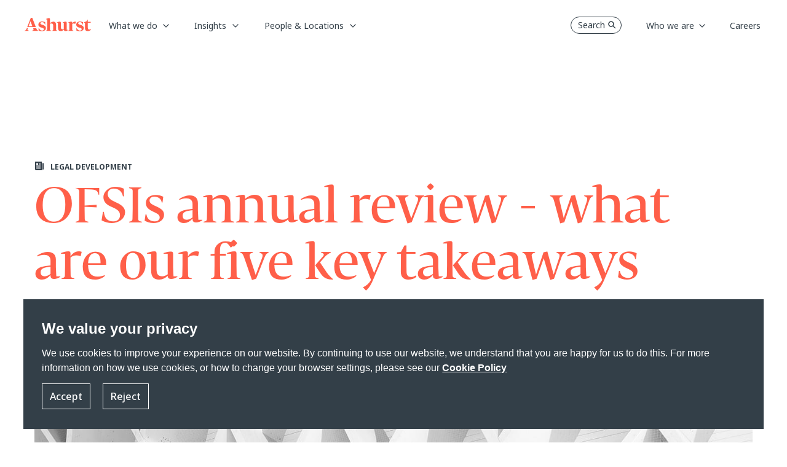

--- FILE ---
content_type: text/html; charset=utf-8
request_url: https://www.ashurst.com/en/insights/ofsis-annual-review---what-are-our-five-key-takeaways/
body_size: 21209
content:
<!DOCTYPE html><html class="no-js" lang="en"><head><meta charset="utf-8" /><meta http-equiv="X-UA-Compatible" content="IE=edge" /><meta name="viewport" content="width=device-width, initial-scale=1" /><link rel="preconnect" href="https://fonts.googleapis.com" /><link rel="preconnect" href="https://fonts.gstatic.com" crossorigin /><link href="https://fonts.googleapis.com/css2?family=Noto+Sans:wght@400;500;700&display=swap" rel="stylesheet" /><link rel="preload" href="/-/media/Themes/Websites/AshurstSXA/AshurstSXA/fonts/FedraDisplay/WF-2.woff2" as="font" type="font/woff2" crossorigin><link rel="preload" href="/-/media/Themes/Websites/AshurstSXA/AshurstSXA/fonts/FedraDisplay/WF-1.woff" as="font" type="font/woff" crossorigin><link href="/-/media/Feature/Experience-Accelerator/Bootstrap-5/Bootstrap-5/Styles/optimized-min.css?rev=5e51cba8091e4b6e84fc480d181acc1c&t=20230503T155952Z&hash=498BD27385ADDFF476719978B96B7367" rel="stylesheet" /><link href="/-/media/Base-Themes/Core-Libraries/styles/optimized-min.css?rev=8559c3b788544f91b266ac01fc689cba&t=20221217T134149Z&hash=E9A97036DDFDA5A0058912E4B01E2D03" rel="stylesheet" /><link href="/-/media/Base-Themes/Main-Theme/styles/optimized-min.css?rev=9080fa7dd6cc4913a890f7d9322c9143&t=20230802T172936Z&hash=8562C9465908F503C9F5C3096DA80C02" rel="stylesheet" /><link href="/-/media/Themes/Websites/Base/Base/styles/optimized-min.css?rev=a83a1c8728af4c46a374d09971005128&t=20260114T173005Z&hash=A7053794313A77C8D1CC483B1EB5E334" rel="stylesheet" /><link href="/-/media/Themes/Websites/AshurstSXA/AshurstSXA/styles/optimized-min.css?rev=3b6f47daaad245d3910f239aaeacc1aa&t=20260114T172953Z&hash=6074A88CDBF37C621EB8696DA0FBDBC9" rel="stylesheet" /><title>OFSIs annual review - what are our five key takeaways</title><link href="/-/media/Project/Websites/AshurstSXA/favicon.ico?rev=0f12e32b31854098b1753d6cac3bba99" rel="shortcut icon" /><link rel="canonical" href="https://www.ashurst.com/en/insights/ofsis-annual-review---what-are-our-five-key-takeaways/"><meta name="description" content="On 10 November 2022, OFSI published its annual review. In the wake of an unprecedented year for sanctions, we pick out five key takeaways from the review."/><meta property="og:type" content="website" /><meta property="og:site_name" content="Ashurst" /><meta property="og:url" content="https://www.ashurst.com/en/insights/ofsis-annual-review---what-are-our-five-key-takeaways/" /><meta property="og:title" content="OFSIs annual review - what are our five key takeaways" /><meta property="og:description" content="On 10 November 2022, OFSI published its annual review. In the wake of an unprecedented year for sanctions, we pick out five key takeaways from the review." /><meta property="og:image" content="/-/media/Ashurst/Images/News-and-Insights/OpenGraph/defaults/legal-update.jpg?h=839&amp;w=1440&amp;rev=a738623e5e2a4a359586fe668cbef36d&amp;hash=FDB31FD8619041CFD21C77758EB67984" /><meta name="twitter:card" content="summary_large_image" /><meta name="twitter:site" content="Ashurst" /><meta name="twitter:url" content="https://www.ashurst.com/en/insights/ofsis-annual-review---what-are-our-five-key-takeaways/" /><meta name="twitter:title" content="OFSIs annual review - what are our five key takeaways" /><meta name="twitter:description" content="On 10 November 2022, OFSI published its annual review. In the wake of an unprecedented year for sanctions, we pick out five key takeaways from the review." /><meta name="twitter:image:src" content="/-/media/Ashurst/Images/Site/R009046_Insights-Generic-1-1440x450.jpg?h=450&amp;w=1440&amp;rev=26cb3f9eebdd45d78d3297c2eb3f5191&amp;hash=DB4650C74A5B82A1714B9EAB7CF0C35E" /><script nonce="usdL0VHxr4QXXndWcBHbXEWryik=">window.dataLayer = window.dataLayer || [];function gtag() {dataLayer.push(arguments);}dataLayer.push({'pageType': 'Insights','pageTitle': 'OFSIs annual review - what are our five key takeaways','category': 'Insights','sub-category': '2022'});dataLayer.push({"Legals":"Dispute Resolution","Regions":"Europe","Offices":"London","Countries":"United Kingdom","Insights":"Legal Developments","People":"Tom Cummins,Sophie Law,Neil Donovan"});gtag('consent', 'default', {'ad_storage': 'denied','ad_user_data': 'denied','ad_personalization': 'denied','analytics_storage': 'denied'});</script><link href="https://www.googletagmanager.com/" rel="dns-prefetch" /><script nonce="usdL0VHxr4QXXndWcBHbXEWryik=">(function(w,d,s,l,i){w[l]=w[l]||[];w[l].push({'gtm.start':new Date().getTime(),event:'gtm.js'});var f=d.getElementsByTagName(s)[0],j=d.createElement(s),dl=l!='dataLayer'?'&l='+l:'';j.async=true;j.src='https://www.googletagmanager.com/gtm.js?id='+i+dl;var n=d.querySelector('[nonce]');n&&j.setAttribute('nonce',n.nonce||n.getAttribute('nonce'));f.parentNode.insertBefore(j,f);})(window, document, 'script', 'dataLayer', 'GTM-KBJ5QQ');</script></head><body class="default-device bodyclass"><div id="wrapper"><header><div id="header" class="container"><div class="row"><a class="sr-only sr-only-focusable skip-link" href="#content">Skip to main content</a><nav id="mainNav" class="navbar navbar-expand-md fixed-top header-sm grey-nav__header ")><a class="navbar-brand p-0 page-transition logo-default" href="/"><img src="/-/media/Ashurst/Images/Site/logo-white.svg?h=22&amp;w=110&amp;rev=1efd7a129f5b478394b19a6028fdfa7f&amp;hash=FD23F611FC417A18A9B8EE33385527D6" width="110" height="22" alt="Go to Ashurst home page" class="logo page-transition" /></a><a class="navbar-brand p-0 page-transition logo-coral" href="/"><img src="/-/media/Ashurst/Images/Site/logo-coral.svg?h=22&amp;w=110&amp;rev=bf3855d56c5a424eb8f600238c3dbd16&amp;hash=037DD36D81CF71619BAEDDEC15C57023" width="110" height="22" alt="Go to Ashurst home page" class="logo page-transition" /></a><button class="nav-mobile-search masthead-search">Search <span class="navbar-search-icon"></span></button><button class="navbar-toggler hamburger"type="button"id="open-menu-mobile"data-bs-toggle="collapse"data-bs-target="#mobile-navbar"aria-controls="navbar-collapse"aria-expanded="false"aria-label="Toggle navigation"><span class="navbar-toggler-icon"></span></button><div class="collapse navbar-collapse p-lg-0" id="navbarDesktop"><ul class="navbar-nav mr-auto left-navbar"><li class="nav-item dropdown has-megamenu whatwedo__subnav"><a class="nav-link dropdown-toggle parent" href="#"role="button" data-bs-toggle="dropdown" data-bs-auto-close="outside" aria-haspopup="true" aria-expanded="false"data-text="What we do">What we do</a><div class="dropdown-menu megamenu subNav-wrapper"><div class="top-position-subnav" id="spesific-subnav-top1"></div><ul class="row row-wrapper__subNav spesific-subnav"><li class="col-lg-3 col-3"><ul class="col-megamenu"><li><p class="title">Industry Sectors</p><ul><li><a href="/en/what-we-do/industries/banks/">Banks</a></li><li><a href="/en/what-we-do/industries/defence/">Defence</a></li><li><a href="/en/what-we-do/industries/energy/">Energy</a></li><li><a href="/en/what-we-do/industries/government/">Government</a></li><li><a href="/en/what-we-do/industries/infrastructure/">Infrastructure</a></li><li><a href="/en/what-we-do/industries/mining/">Mining</a></li><li><a href="/en/what-we-do/industries/private-capital-and-funds/">Private Capital</a></li><li><a href="/en/what-we-do/industries/real-estate/">Real Estate</a></li><li><a href="/en/what-we-do/industries/sports/">Sports</a></li><li><a href="/en/what-we-do/industries/technology/">Technology</a></li></ul></li></ul></li><li class="col-lg-3 col-3"><ul class="col-megamenu"><li><p class="title">Megatrends</p><ul><li><a href="/en/what-we-do/solutions/sustainability-and-energy-transition/">Sustainability and Energy Transition</a></li><li><a href="/en/what-we-do/solutions/changing-global-dynamics/">Changing Global Dynamics</a></li><li><a href="/en/what-we-do/solutions/digitalisation/">Digitalisation</a></li><li><a href="/en/what-we-do/solutions/the-future-of-work-and-living/">The Future of Work and Living</a></li></ul></li></ul></li><li class="col-lg-3 col-3"><ul class="col-megamenu"><li class="has-submenu-level2"><p class="title">Services</p><ul><li><div class=""><a class="has-child"href="#"role="button"aria-expanded="false">Legal</a><div class="collapse wrapper-subnav-level2"><ul class="row__subNav-level2"><li><p class="title">All Legal Services</p><ul><li><a href="/en/what-we-do/services/ashurst-legal/antitrust-regulatory-and-trade/">Antitrust, Regulatory and Trade</a></li><li><a href="/en/what-we-do/services/ashurst-legal/banking-and-finance/">Banking and Finance</a></li><li><a href="/en/what-we-do/services/ashurst-legal/capital-markets/">Capital Markets</a></li><li><a href="/en/what-we-do/services/ashurst-legal/corporate-and-ma/">Corporate and M&amp;A</a></li><li><a href="/en/what-we-do/services/ashurst-legal/investigations/">Corporate Crime and Investigations</a></li><li><a href="/en/what-we-do/services/ashurst-legal/digital-assets-and-financial-innovation/">Digital Assets and Financial Innovation</a></li><li><a href="/en/what-we-do/services/ashurst-legal/digital-economy/">Digital Economy</a></li><li><a href="/en/what-we-do/services/ashurst-legal/dispute-resolution/">Dispute Resolution</a></li><li><a href="/en/what-we-do/services/ashurst-legal/employment/">Employment</a></li><li><a href="/en/what-we-do/services/ashurst-legal/financial-regulation/">Financial Regulation</a></li><li><a href="/en/what-we-do/services/ashurst-legal/fintech/">Fintech</a></li><li><a href="/en/what-we-do/services/ashurst-legal/global-payments/">Global Payments</a></li><li><a href="/en/what-we-do/services/ashurst-legal/intellectual-property/">Intellectual Property</a></li><li><a href="/en/what-we-do/services/ashurst-legal/international-arbitration/">International Arbitration</a></li><li><a href="/en/what-we-do/services/ashurst-legal/investment-funds/">Investment Funds</a></li><li><a href="/en/what-we-do/services/ashurst-legal/planning-environment-and-first-nations/">Planning, Environment and First Nations</a></li><li><a href="/en/what-we-do/services/ashurst-legal/projects-and-energy-transition/">Projects &amp; Energy Transition</a></li><li><a href="/en/what-we-do/services/ashurst-legal/real-estate/">Real Estate</a></li><li><a href="/en/what-we-do/services/ashurst-legal/restructuring-and-special-situations/">Restructuring &amp; Special Situations</a></li><li><a href="/en/what-we-do/services/ashurst-legal/tax/">Tax</a></li></ul></li></ul></div></div></li><li><div class=""><a class="has-child"href="#"role="button"aria-expanded="false">Risk Advisory</a><div class="collapse wrapper-subnav-level2"><ul class="row__subNav-level2"><li><p class="title"></p><ul><li><a href="/en/what-we-do/services/risk-advisory/">Risk Advisory</a></li></ul></li></ul></div></div></li><li><div class=""><a class="has-child"href="#"role="button"aria-expanded="false">Board Advisory</a><div class="collapse wrapper-subnav-level2"><ul class="row__subNav-level2"><li><p class="title"></p><ul><li><a href="/en/what-we-do/services/board-advisory/">Board Advisory</a></li></ul></li></ul></div></div></li><li><div class=""><a class="has-child"href="#"role="button"aria-expanded="false">Ashurst Advance </a><div class="collapse wrapper-subnav-level2"><ul class="row__subNav-level2"><li><p class="title"></p><ul><li><a href="/en/what-we-do/services/ashurst-advance/">Ashurst Advance</a></li></ul></li></ul></div></div></li><li><div class=""><a class="has-child"href="#"role="button"aria-expanded="false">Integrated Solutions</a><div class="collapse wrapper-subnav-level2"><ul class="row__subNav-level2"><li><p class="title"></p><ul><li><a href="/en/what-we-do/services/integrated-solutions/">Integrated Solutions</a></li><li><a href="/en/what-we-do/services/integrated-solutions/customer-promises-and-disclosures/">Customer Promises and Disclosures</a></li><li><a href="/en/what-we-do/services/integrated-solutions/enhancing-operational-resilience-solution/">Enhancing Operational Resilience</a></li><li><a href="/en/what-we-do/services/integrated-solutions/obligation-management-solution/">Obligation Management Solution</a></li><li><a href="/en/what-we-do/services/integrated-solutions/m-and-a-lifecycle-integrated-solution/">M&amp;A Lifecycle Solution</a></li><li><a href="/en/what-we-do/services/integrated-solutions/climate-transition-plan-assessment-solution/">Transition Plan Assessment Tool</a></li><li><a href="/en/what-we-do/services/integrated-solutions/xb-adviser/">XB Adviser</a></li></ul></li></ul></div></div></li></ul></li></ul></li><li class="col-lg-3 col-3"></li></ul></div></li><li class="nav-item dropdown has-megamenu generic__subnav"><a class="nav-link dropdown-toggle parent" href="#"role="button" data-bs-toggle="dropdown" data-bs-auto-close="outside" aria-haspopup="true" aria-expanded="false"data-text="Insights">Insights</a><div class="dropdown-menu megamenu subNav-wrapper"><ul class="row row-wrapper__subNav generic-subnav"><li class="col-lg-3 col-3"><ul class="col-megamenu"><li><p class="title">Trending Topics</p><ul><li><a href="/en/insights/australian-merger-reforms/">Australian merger reforms</a></li><li><a href="/en/insights/digital-assets-in-2026-what-to-watch/">Digital assets in 2026: What to watch</a></li><li><a href="/en/insights/international-arbitration-in-2026-5-themes-for-turbulent-times/">International arbitration in 2026: 5 themes for turbulent times </a></li><li><a href="/en/insights/ten-tax-predictions-for-the-global-real-estate-industry-in-2026/">Ten tax predictions for the global real estate industry in 2026</a></li><li><a href="https://www.ashurst.com/en/insights/russia-sanctions-tracker/">Russia Sanctions Tracker</a></li></ul></li></ul></li><li class="col-lg-3 col-3"><ul class="col-megamenu"><li><p class="title">Thought leadership</p><ul><li><a href="/en/insights/powering-change-series/">Powering Change Series</a></li><li><a href="/en/outpacing-change/">Outpacing change</a></li><li><a href="/en/futureforces/">Future Forces</a></li><li><a href="/en/insights/funds-insider-issue-12/">Funds Insider: Issue 12</a></li></ul></li></ul></li><li class="col-lg-3 col-3"><ul class="col-megamenu"><li><p class="title">Podcasts</p><ul><li><a href="/en/podcasts/esg-matters-podcasts/">ESG Matters @ Ashurst</a></li><li><a href="/en/podcasts/legal-outlook-podcasts/">Legal Outlook</a></li><li><a href="/en/podcasts/business-agenda-podcasts/">Business Agenda</a></li></ul></li></ul></li><li class="col-lg-3 col-3"><ul class="col-megamenu"><li class="link-individual"><a href="/en/insights/content-hubs/">Content Hubs</a></li><li class="link-individual"><a href="/en/insights/quickguides/">Quickguides</a></li><li class="link-individual"><a href="/en/insights/all-insights/">All Insights</a></li></ul></li></ul></div></li><li class="nav-item dropdown has-megamenu whatwedo__subnav"><a class="nav-link dropdown-toggle parent" href="#"role="button" data-bs-toggle="dropdown" data-bs-auto-close="outside" aria-haspopup="true" aria-expanded="false"data-text="People &amp; Locations">People &amp; Locations</a><div class="dropdown-menu megamenu subNav-wrapper"><div class="top-position-subnav" id="spesific-subnav-top1"></div><ul class="row row-wrapper__subNav spesific-subnav"><li class="col-lg-3 col-3"><ul class="col-megamenu"><li><p class="title">Our People</p><ul><li><a href="/en/people/">Find the right expert</a></li></ul></li><li class="has-submenu-level2"><p class="title">Our Locations</p><ul><li><div class=""><a class="has-child"href="#"role="button"aria-expanded="false">Africa</a><div class="collapse wrapper-subnav-level2"><ul class="row__subNav-level2"><li><p class="title">Africa</p><ul><li><a href="/en/our-locations/africa/">Africa</a></li><li><a href="/en/our-locations/casablanca/">Casablanca</a></li></ul></li></ul></div></div></li><li><div class=""><a class="has-child"href="#"role="button"aria-expanded="false">Asia Pacific</a><div class="collapse wrapper-subnav-level2"><ul class="row__subNav-level2"><li><p class="title">Asia Pacific</p><ul><li><a href="/en/our-locations/beijing/">Beijing</a></li><li><a href="/en/our-locations/hong-kong/">Hong Kong</a></li><li><a href="/en/our-locations/india/">India</a></li><li><a href="/en/our-locations/jakarta/">Jakarta</a></li><li><a href="/en/our-locations/port-moresby/">Port Moresby</a></li><li><a href="/en/our-locations/seoul/">Seoul</a></li><li><a href="/en/our-locations/shanghai/">Shanghai</a></li><li><a href="/en/our-locations/singapore/">Singapore</a></li><li><a href="/en/our-locations/singapore-risk-advisory/">Singapore (Ashurst Risk Advisory LLP Singapore Branch) </a></li><li><a href="/en/our-locations/tokyo/">Tokyo</a></li></ul></li></ul></div></div></li><li><div class=""><a class="has-child"href="#"role="button"aria-expanded="false">Australia</a><div class="collapse wrapper-subnav-level2"><ul class="row__subNav-level2"><li><p class="title">Australia</p><ul><li><a href="/en/our-locations/brisbane-ann-street/">Brisbane (Ann St)</a></li><li><a href="/en/our-locations/brisbane/">Brisbane (Eagle St)</a></li><li><a href="/en/our-locations/melbourne/">Melbourne</a></li><li><a href="/en/our-locations/perth/">Perth</a></li><li><a href="/en/our-locations/sydney/">Sydney</a></li></ul></li></ul></div></div></li><li><div class=""><a class="has-child"href="#"role="button"aria-expanded="false">Europe</a><div class="collapse wrapper-subnav-level2"><ul class="row__subNav-level2"><li><p class="title">Europe</p><ul><li><a href="/en/our-locations/brussels/">Brussels</a></li><li><a href="/en/our-locations/dublin/">Dublin</a></li><li><a href="/en/our-locations/frankfurt/">Frankfurt</a></li><li><a href="/en/our-locations/glasgow/">Glasgow</a></li><li><a href="/en/our-locations/krakow/">Krakow</a></li><li><a href="/en/our-locations/london/">London</a></li><li><a href="/en/our-locations/luxembourg/">Luxembourg</a></li><li><a href="/en/our-locations/madrid/">Madrid</a></li><li><a href="/en/our-locations/milan/">Milan</a></li><li><a href="/en/our-locations/munich/">Munich</a></li><li><a href="/en/our-locations/paris/">Paris</a></li></ul></li></ul></div></div></li><li><div class=""><a class="has-child"href="#"role="button"aria-expanded="false">Latin America</a><div class="collapse wrapper-subnav-level2"><ul class="row__subNav-level2"><li><p class="title">Latin America</p><ul><li><a href="/en/our-locations/latin-america/">Latin America</a></li></ul></li></ul></div></div></li><li><div class=""><a class="has-child"href="#"role="button"aria-expanded="false">Middle East</a><div class="collapse wrapper-subnav-level2"><ul class="row__subNav-level2"><li><p class="title">Middle East</p><ul><li><a href="/en/our-locations/abu-dhabi/">Abu Dhabi</a></li><li><a href="/en/our-locations/dubai/">Dubai</a></li><li><a href="/en/our-locations/jeddah/">Jeddah</a></li><li><a href="/en/our-locations/riyadh/">Riyadh</a></li></ul></li></ul></div></div></li><li><div class=""><a class="has-child"href="#"role="button"aria-expanded="false">North America</a><div class="collapse wrapper-subnav-level2"><ul class="row__subNav-level2"><li><p class="title">North America</p><ul><li><a href="/en/our-locations/austin/">Austin</a></li><li><a href="/en/our-locations/los-angeles/">Los Angeles</a></li><li><a href="/en/our-locations/new-york/">New York</a></li></ul></li></ul></div></div></li></ul></li></ul></li><li class="col-lg-3 col-3"></li><li class="col-lg-3 col-3"></li><li class="col-lg-3 col-3"></li></ul></div></li></ul><div class="row"><ul class="navbar-nav ms-auto right-navbar"><li class="nav-item"><button class="nav-desktop-search masthead-search">Search<span class="navbar-search-icon"></span></button></li><li class="nav-item dropdown has-megamenu generic__subnav"><a class="nav-link dropdown-toggle parent" href="#" id="Who_we_are"role="button" data-bs-toggle="dropdown" data-bs-auto-close="outside" aria-haspopup="true" aria-expanded="false"data-text="Who we are">Who we are</a><div class="dropdown-menu megamenu subNav-wrapper"><ul class="row row-wrapper__subNav generic-subnav"><li class="col-lg-3 col-3"></li><li class="col-lg-3 col-3"></li><li class="col-lg-3 col-3"><ul class="col-megamenu"><li><p class="title">About us</p><ul><li><a href="/en/who-we-are/our-story/">Our Story</a></li><li><a href="/en/who-we-are/leadership-and-governance/">Leadership &amp; Governance</a></li><li><a href="/en/who-we-are/responsible-business/">Responsible Business</a></li><li><a href="/en/who-we-are/alumni/">Alumni Community</a></li><li><a href="/en/who-we-are/partnerships/">Partnerships</a></li><li><a href="/en/who-we-are/our-news-work-market-recognition/ashurst-annual-business-report-2025/">Annual Business Report 2025</a></li></ul></li></ul></li><li class="col-lg-3 col-3"><ul class="col-megamenu"><li><p class="title">Media Centre</p><ul><li><a href="/en/who-we-are/media-contacts/">Media Contacts</a></li><li><a href="/en/who-we-are/our-news-work-market-recognition/">Firm News, Deals &amp; Awards</a></li></ul></li></ul></li></ul></div></li><li class="nav-item"><a class="nav-link"href="/en/careers/"data-text="Careers"><span>Careers</span></a></li></ul></div></div><div class="collapse navbar-collapse" id="mobile-navbar"><div class="mobile-header"><img id="logo-menu-mobile" src="/-/media/Ashurst/Images/Site/logo-ashurst-mobile.svg?h=22&amp;w=110&amp;rev=721eba6b69e54cbd8883181e686b5599&amp;hash=724111CC30F318C7132286EA91E77BAF" width="110" height="22" alt="" class="logo page-transition" /><button class="back-mainmenu" id="back-mainmenu"><span class="navbar-back-icon"></span>Main Menu</button><button class="back-mainmenu" id="back-mainmenu-level2"><span class="navbar-back-icon"></span><span id="back-level2-text"></span></button><button class="nav-mobile-search-overlay masthead-search">Search<span class="navbar-search-icon"></span></button><button class="navbar-toggler close-menu-mobile"type="button"data-bs-toggle="collapse"data-bs-target="#mobile-navbar"aria-expanded="false"aria-label="Close"><span class="navbar-close-icon"></span></button></div><ul class="navbar-nav mr-auto mobile-menu-wrapper"><li class="nav-item main-nav-item has-submenu"><a class="nav-link main-menu-level1"href="#"role="button"aria-expanded="false"aria-haspopup="true"data-text="What we do">What we do</a><div class="submenu-level1"><ul class="navbar-nav mr-auto link-list__submenu-level1"><li class="nav-item"><ul><li class="nav-item"><a class="nav-link dropdown-toggle main-menu-level2"href="#"role="button"data-bs-toggle="dropdown"aria-haspopup="true"aria-expanded="false">Industry Sectors</a><ul class="dropdown-menu submenu-level2"><li class="nav-item"><a class="nav-link" aria-haspopup="true"href="/en/what-we-do/industries/banks/">Banks</a></li><li class="nav-item"><a class="nav-link" aria-haspopup="true"href="/en/what-we-do/industries/defence/">Defence</a></li><li class="nav-item"><a class="nav-link" aria-haspopup="true"href="/en/what-we-do/industries/energy/">Energy</a></li><li class="nav-item"><a class="nav-link" aria-haspopup="true"href="/en/what-we-do/industries/government/">Government</a></li><li class="nav-item"><a class="nav-link" aria-haspopup="true"href="/en/what-we-do/industries/infrastructure/">Infrastructure</a></li><li class="nav-item"><a class="nav-link" aria-haspopup="true"href="/en/what-we-do/industries/mining/">Mining</a></li><li class="nav-item"><a class="nav-link" aria-haspopup="true"href="/en/what-we-do/industries/private-capital-and-funds/">Private Capital</a></li><li class="nav-item"><a class="nav-link" aria-haspopup="true"href="/en/what-we-do/industries/real-estate/">Real Estate</a></li><li class="nav-item"><a class="nav-link" aria-haspopup="true"href="/en/what-we-do/industries/sports/">Sports</a></li><li class="nav-item"><a class="nav-link" aria-haspopup="true"href="/en/what-we-do/industries/technology/">Technology</a></li></ul></li></ul></li><li class="nav-item"><ul><li class="nav-item"><a class="nav-link dropdown-toggle main-menu-level2"href="#"role="button"data-bs-toggle="dropdown"aria-haspopup="true"aria-expanded="false">Megatrends</a><ul class="dropdown-menu submenu-level2"><li class="nav-item"><a class="nav-link" aria-haspopup="true"href="/en/what-we-do/solutions/sustainability-and-energy-transition/">Sustainability and Energy Transition</a></li><li class="nav-item"><a class="nav-link" aria-haspopup="true"href="/en/what-we-do/solutions/changing-global-dynamics/">Changing Global Dynamics</a></li><li class="nav-item"><a class="nav-link" aria-haspopup="true"href="/en/what-we-do/solutions/digitalisation/">Digitalisation</a></li><li class="nav-item"><a class="nav-link" aria-haspopup="true"href="/en/what-we-do/solutions/the-future-of-work-and-living/">The Future of Work and Living</a></li></ul></li></ul></li><li class="nav-item dropdown has-submenu"><ul><li class="nav-item"><a class="nav-link dropdown-toggle main-menu-level2"href="#"role="button"data-bs-toggle="dropdown"data-bs-auto-close="false"aria-haspopup="true"aria-expanded="false">Services</a><ul class="dropdown-menu submenu-level2"><li class="nav-item has-submenu"><a class="nav-link main-menu-level3"href="#"role="button"aria-expanded="false"aria-haspopup="true">Legal</a><div class="submenu-level3"><ul class="navbar-nav mr-auto link-list__submenu-level3"><li class="nav-item no-submenu"><p class="title">All Legal Services</p><ul><li class="nav-item"><a class="nav-link" aria-haspopup="true"href="/en/what-we-do/services/ashurst-legal/antitrust-regulatory-and-trade/">Antitrust, Regulatory and Trade</a></li><li class="nav-item"><a class="nav-link" aria-haspopup="true"href="/en/what-we-do/services/ashurst-legal/banking-and-finance/">Banking and Finance</a></li><li class="nav-item"><a class="nav-link" aria-haspopup="true"href="/en/what-we-do/services/ashurst-legal/capital-markets/">Capital Markets</a></li><li class="nav-item"><a class="nav-link" aria-haspopup="true"href="/en/what-we-do/services/ashurst-legal/corporate-and-ma/">Corporate and M&amp;A</a></li><li class="nav-item"><a class="nav-link" aria-haspopup="true"href="/en/what-we-do/services/ashurst-legal/investigations/">Corporate Crime and Investigations</a></li><li class="nav-item"><a class="nav-link" aria-haspopup="true"href="/en/what-we-do/services/ashurst-legal/digital-assets-and-financial-innovation/">Digital Assets and Financial Innovation</a></li><li class="nav-item"><a class="nav-link" aria-haspopup="true"href="/en/what-we-do/services/ashurst-legal/digital-economy/">Digital Economy</a></li><li class="nav-item"><a class="nav-link" aria-haspopup="true"href="/en/what-we-do/services/ashurst-legal/dispute-resolution/">Dispute Resolution</a></li><li class="nav-item"><a class="nav-link" aria-haspopup="true"href="/en/what-we-do/services/ashurst-legal/employment/">Employment</a></li><li class="nav-item"><a class="nav-link" aria-haspopup="true"href="/en/what-we-do/services/ashurst-legal/financial-regulation/">Financial Regulation</a></li><li class="nav-item"><a class="nav-link" aria-haspopup="true"href="/en/what-we-do/services/ashurst-legal/fintech/">Fintech</a></li><li class="nav-item"><a class="nav-link" aria-haspopup="true"href="/en/what-we-do/services/ashurst-legal/global-payments/">Global Payments</a></li><li class="nav-item"><a class="nav-link" aria-haspopup="true"href="/en/what-we-do/services/ashurst-legal/intellectual-property/">Intellectual Property</a></li><li class="nav-item"><a class="nav-link" aria-haspopup="true"href="/en/what-we-do/services/ashurst-legal/international-arbitration/">International Arbitration</a></li><li class="nav-item"><a class="nav-link" aria-haspopup="true"href="/en/what-we-do/services/ashurst-legal/investment-funds/">Investment Funds</a></li><li class="nav-item"><a class="nav-link" aria-haspopup="true"href="/en/what-we-do/services/ashurst-legal/planning-environment-and-first-nations/">Planning, Environment and First Nations</a></li><li class="nav-item"><a class="nav-link" aria-haspopup="true"href="/en/what-we-do/services/ashurst-legal/projects-and-energy-transition/">Projects &amp; Energy Transition</a></li><li class="nav-item"><a class="nav-link" aria-haspopup="true"href="/en/what-we-do/services/ashurst-legal/real-estate/">Real Estate</a></li><li class="nav-item"><a class="nav-link" aria-haspopup="true"href="/en/what-we-do/services/ashurst-legal/restructuring-and-special-situations/">Restructuring &amp; Special Situations</a></li><li class="nav-item"><a class="nav-link" aria-haspopup="true"href="/en/what-we-do/services/ashurst-legal/tax/">Tax</a></li></ul></li></ul></div></li><li class="nav-item has-submenu"><a class="nav-link main-menu-level3"href="#"role="button"aria-expanded="false"aria-haspopup="true">Risk Advisory</a><div class="submenu-level3"><ul class="navbar-nav mr-auto link-list__submenu-level3"><li class="nav-item no-submenu"><p class="title"></p><ul><li class="nav-item"><a class="nav-link" aria-haspopup="true"href="/en/what-we-do/services/risk-advisory/">Risk Advisory</a></li></ul></li></ul></div></li><li class="nav-item has-submenu"><a class="nav-link main-menu-level3"href="#"role="button"aria-expanded="false"aria-haspopup="true">Board Advisory</a><div class="submenu-level3"><ul class="navbar-nav mr-auto link-list__submenu-level3"><li class="nav-item no-submenu"><p class="title"></p><ul><li class="nav-item"><a class="nav-link" aria-haspopup="true"href="/en/what-we-do/services/board-advisory/">Board Advisory</a></li></ul></li></ul></div></li><li class="nav-item has-submenu"><a class="nav-link main-menu-level3"href="#"role="button"aria-expanded="false"aria-haspopup="true">Ashurst Advance </a><div class="submenu-level3"><ul class="navbar-nav mr-auto link-list__submenu-level3"><li class="nav-item no-submenu"><p class="title"></p><ul><li class="nav-item"><a class="nav-link" aria-haspopup="true"href="/en/what-we-do/services/ashurst-advance/">Ashurst Advance</a></li></ul></li></ul></div></li><li class="nav-item has-submenu"><a class="nav-link main-menu-level3"href="#"role="button"aria-expanded="false"aria-haspopup="true">Integrated Solutions</a><div class="submenu-level3"><ul class="navbar-nav mr-auto link-list__submenu-level3"><li class="nav-item no-submenu"><p class="title"></p><ul><li class="nav-item"><a class="nav-link" aria-haspopup="true"href="/en/what-we-do/services/integrated-solutions/">Integrated Solutions</a></li><li class="nav-item"><a class="nav-link" aria-haspopup="true"href="/en/what-we-do/services/integrated-solutions/customer-promises-and-disclosures/">Customer Promises and Disclosures</a></li><li class="nav-item"><a class="nav-link" aria-haspopup="true"href="/en/what-we-do/services/integrated-solutions/enhancing-operational-resilience-solution/">Enhancing Operational Resilience</a></li><li class="nav-item"><a class="nav-link" aria-haspopup="true"href="/en/what-we-do/services/integrated-solutions/obligation-management-solution/">Obligation Management Solution</a></li><li class="nav-item"><a class="nav-link" aria-haspopup="true"href="/en/what-we-do/services/integrated-solutions/m-and-a-lifecycle-integrated-solution/">M&amp;A Lifecycle Solution</a></li><li class="nav-item"><a class="nav-link" aria-haspopup="true"href="/en/what-we-do/services/integrated-solutions/climate-transition-plan-assessment-solution/">Transition Plan Assessment Tool</a></li><li class="nav-item"><a class="nav-link" aria-haspopup="true"href="/en/what-we-do/services/integrated-solutions/xb-adviser/">XB Adviser</a></li></ul></li></ul></div></li></ul></li></ul></li></ul></div></li><li class="nav-item main-nav-item has-submenu"><a class="nav-link main-menu-level1"href="#"role="button"aria-expanded="false"aria-haspopup="true"data-text="Insights">Insights</a><div class="submenu-level1"><ul class="navbar-nav mr-auto link-list__submenu-level1"><li class="nav-item"><ul><li class="nav-item"><p class="title">Trending Topics</p><ul><li class="nav-item"><a class="nav-link" aria-haspopup="true" href="/en/insights/australian-merger-reforms/">Australian merger reforms</a></li><li class="nav-item"><a class="nav-link" aria-haspopup="true" href="/en/insights/digital-assets-in-2026-what-to-watch/">Digital assets in 2026: What to watch</a></li><li class="nav-item"><a class="nav-link" aria-haspopup="true" href="/en/insights/international-arbitration-in-2026-5-themes-for-turbulent-times/">International arbitration in 2026: 5 themes for turbulent times </a></li><li class="nav-item"><a class="nav-link" aria-haspopup="true" href="/en/insights/ten-tax-predictions-for-the-global-real-estate-industry-in-2026/">Ten tax predictions for the global real estate industry in 2026</a></li><li class="nav-item"><a class="nav-link" aria-haspopup="true" href="https://www.ashurst.com/en/insights/russia-sanctions-tracker/">Russia Sanctions Tracker</a></li></ul></li></ul></li><li class="nav-item"><ul><li class="nav-item"><p class="title">Thought leadership</p><ul><li class="nav-item"><a class="nav-link" aria-haspopup="true" href="/en/insights/powering-change-series/">Powering Change Series</a></li><li class="nav-item"><a class="nav-link" aria-haspopup="true" href="/en/outpacing-change/">Outpacing change</a></li><li class="nav-item"><a class="nav-link" aria-haspopup="true" href="/en/futureforces/">Future Forces</a></li><li class="nav-item"><a class="nav-link" aria-haspopup="true" href="/en/insights/funds-insider-issue-12/">Funds Insider: Issue 12</a></li></ul></li></ul></li><li class="nav-item"><ul><li class="nav-item"><p class="title">Podcasts</p><ul><li class="nav-item"><a class="nav-link" aria-haspopup="true" href="/en/podcasts/esg-matters-podcasts/">ESG Matters @ Ashurst</a></li><li class="nav-item"><a class="nav-link" aria-haspopup="true" href="/en/podcasts/legal-outlook-podcasts/">Legal Outlook</a></li><li class="nav-item"><a class="nav-link" aria-haspopup="true" href="/en/podcasts/business-agenda-podcasts/">Business Agenda</a></li></ul></li></ul></li><li class="nav-item"><ul><li class="nav-item individual-link"><a class="nav-link" aria-haspopup="true" href="/en/insights/content-hubs/">Content Hubs</a></li></ul></li><li class="nav-item"><ul><li class="nav-item individual-link"><a class="nav-link" aria-haspopup="true" href="/en/insights/quickguides/">Quickguides</a></li></ul></li><li class="nav-item"><ul><li class="nav-item individual-link"><a class="nav-link" aria-haspopup="true" href="/en/insights/all-insights/">All Insights</a></li></ul></li></ul></div></li><li class="nav-item main-nav-item has-submenu"><a class="nav-link main-menu-level1"href="#"role="button"aria-expanded="false"aria-haspopup="true"data-text="People &amp; Locations">People &amp; Locations</a><div class="submenu-level1"><ul class="navbar-nav mr-auto link-list__submenu-level1"><li class="nav-item"><ul><li class="nav-item"><p class="title">Our People</p><ul><li class="nav-item"><a class="nav-link" aria-haspopup="true" href="/en/people/">Find the right expert</a></li></ul></li></ul></li><li class="nav-item"><ul><li class="nav-item"><p class="title">Our Locations</p><ul><li class="nav-item has-submenu"><a class="nav-link main-menu-level3"href="#"role="button"aria-expanded="false"aria-haspopup="true">Africa</a><div class="submenu-level3"><ul class="navbar-nav mr-auto link-list__submenu-level3"><li class="nav-item no-submenu"><p class="title">Africa</p><ul><li class="nav-item"><a class="nav-link" aria-haspopup="true"href="/en/our-locations/africa/">Africa</a></li><li class="nav-item"><a class="nav-link" aria-haspopup="true"href="/en/our-locations/casablanca/">Casablanca</a></li></ul></li></ul></div></li><li class="nav-item has-submenu"><a class="nav-link main-menu-level3"href="#"role="button"aria-expanded="false"aria-haspopup="true">Asia Pacific</a><div class="submenu-level3"><ul class="navbar-nav mr-auto link-list__submenu-level3"><li class="nav-item no-submenu"><p class="title">Asia Pacific</p><ul><li class="nav-item"><a class="nav-link" aria-haspopup="true"href="/en/our-locations/beijing/">Beijing</a></li><li class="nav-item"><a class="nav-link" aria-haspopup="true"href="/en/our-locations/hong-kong/">Hong Kong</a></li><li class="nav-item"><a class="nav-link" aria-haspopup="true"href="/en/our-locations/india/">India</a></li><li class="nav-item"><a class="nav-link" aria-haspopup="true"href="/en/our-locations/jakarta/">Jakarta</a></li><li class="nav-item"><a class="nav-link" aria-haspopup="true"href="/en/our-locations/port-moresby/">Port Moresby</a></li><li class="nav-item"><a class="nav-link" aria-haspopup="true"href="/en/our-locations/seoul/">Seoul</a></li><li class="nav-item"><a class="nav-link" aria-haspopup="true"href="/en/our-locations/shanghai/">Shanghai</a></li><li class="nav-item"><a class="nav-link" aria-haspopup="true"href="/en/our-locations/singapore/">Singapore</a></li><li class="nav-item"><a class="nav-link" aria-haspopup="true"href="/en/our-locations/singapore-risk-advisory/">Singapore (Ashurst Risk Advisory LLP Singapore Branch) </a></li><li class="nav-item"><a class="nav-link" aria-haspopup="true"href="/en/our-locations/tokyo/">Tokyo</a></li></ul></li></ul></div></li><li class="nav-item has-submenu"><a class="nav-link main-menu-level3"href="#"role="button"aria-expanded="false"aria-haspopup="true">Australia</a><div class="submenu-level3"><ul class="navbar-nav mr-auto link-list__submenu-level3"><li class="nav-item no-submenu"><p class="title">Australia</p><ul><li class="nav-item"><a class="nav-link" aria-haspopup="true"href="/en/our-locations/brisbane-ann-street/">Brisbane (Ann St)</a></li><li class="nav-item"><a class="nav-link" aria-haspopup="true"href="/en/our-locations/brisbane/">Brisbane (Eagle St)</a></li><li class="nav-item"><a class="nav-link" aria-haspopup="true"href="/en/our-locations/melbourne/">Melbourne</a></li><li class="nav-item"><a class="nav-link" aria-haspopup="true"href="/en/our-locations/perth/">Perth</a></li><li class="nav-item"><a class="nav-link" aria-haspopup="true"href="/en/our-locations/sydney/">Sydney</a></li></ul></li></ul></div></li><li class="nav-item has-submenu"><a class="nav-link main-menu-level3"href="#"role="button"aria-expanded="false"aria-haspopup="true">Europe</a><div class="submenu-level3"><ul class="navbar-nav mr-auto link-list__submenu-level3"><li class="nav-item no-submenu"><p class="title">Europe</p><ul><li class="nav-item"><a class="nav-link" aria-haspopup="true"href="/en/our-locations/brussels/">Brussels</a></li><li class="nav-item"><a class="nav-link" aria-haspopup="true"href="/en/our-locations/dublin/">Dublin</a></li><li class="nav-item"><a class="nav-link" aria-haspopup="true"href="/en/our-locations/frankfurt/">Frankfurt</a></li><li class="nav-item"><a class="nav-link" aria-haspopup="true"href="/en/our-locations/glasgow/">Glasgow</a></li><li class="nav-item"><a class="nav-link" aria-haspopup="true"href="/en/our-locations/krakow/">Krakow</a></li><li class="nav-item"><a class="nav-link" aria-haspopup="true"href="/en/our-locations/london/">London</a></li><li class="nav-item"><a class="nav-link" aria-haspopup="true"href="/en/our-locations/luxembourg/">Luxembourg</a></li><li class="nav-item"><a class="nav-link" aria-haspopup="true"href="/en/our-locations/madrid/">Madrid</a></li><li class="nav-item"><a class="nav-link" aria-haspopup="true"href="/en/our-locations/milan/">Milan</a></li><li class="nav-item"><a class="nav-link" aria-haspopup="true"href="/en/our-locations/munich/">Munich</a></li><li class="nav-item"><a class="nav-link" aria-haspopup="true"href="/en/our-locations/paris/">Paris</a></li></ul></li></ul></div></li><li class="nav-item has-submenu"><a class="nav-link main-menu-level3"href="#"role="button"aria-expanded="false"aria-haspopup="true">Latin America</a><div class="submenu-level3"><ul class="navbar-nav mr-auto link-list__submenu-level3"><li class="nav-item no-submenu"><p class="title">Latin America</p><ul><li class="nav-item"><a class="nav-link" aria-haspopup="true"href="/en/our-locations/latin-america/">Latin America</a></li></ul></li></ul></div></li><li class="nav-item has-submenu"><a class="nav-link main-menu-level3"href="#"role="button"aria-expanded="false"aria-haspopup="true">Middle East</a><div class="submenu-level3"><ul class="navbar-nav mr-auto link-list__submenu-level3"><li class="nav-item no-submenu"><p class="title">Middle East</p><ul><li class="nav-item"><a class="nav-link" aria-haspopup="true"href="/en/our-locations/abu-dhabi/">Abu Dhabi</a></li><li class="nav-item"><a class="nav-link" aria-haspopup="true"href="/en/our-locations/dubai/">Dubai</a></li><li class="nav-item"><a class="nav-link" aria-haspopup="true"href="/en/our-locations/jeddah/">Jeddah</a></li><li class="nav-item"><a class="nav-link" aria-haspopup="true"href="/en/our-locations/riyadh/">Riyadh</a></li></ul></li></ul></div></li><li class="nav-item has-submenu"><a class="nav-link main-menu-level3"href="#"role="button"aria-expanded="false"aria-haspopup="true">North America</a><div class="submenu-level3"><ul class="navbar-nav mr-auto link-list__submenu-level3"><li class="nav-item no-submenu"><p class="title">North America</p><ul><li class="nav-item"><a class="nav-link" aria-haspopup="true"href="/en/our-locations/austin/">Austin</a></li><li class="nav-item"><a class="nav-link" aria-haspopup="true"href="/en/our-locations/los-angeles/">Los Angeles</a></li><li class="nav-item"><a class="nav-link" aria-haspopup="true"href="/en/our-locations/new-york/">New York</a></li></ul></li></ul></div></li></ul></li></ul></li></ul></div></li><div class="row"><li class="nav-item secondary-nav-item first-child has-submenu"><a class="nav-link main-menu-level1"href="#"role="button"aria-expanded="false"aria-haspopup="true"data-text="Who we are">Who we are</a><div class="submenu-level1"><ul class="navbar-nav mr-auto link-list__submenu-level1"><li class="nav-item"><ul><li class="nav-item"><a class="nav-link dropdown-toggle main-menu-level2"href="#"role="button"data-bs-toggle="dropdown"aria-haspopup="true"aria-expanded="false">About us</a><ul class="dropdown-menu submenu-level2"><li class="nav-item"><a class="nav-link" aria-haspopup="true"href="/en/who-we-are/our-story/">Our Story</a></li><li class="nav-item"><a class="nav-link" aria-haspopup="true"href="/en/who-we-are/leadership-and-governance/">Leadership &amp; Governance</a></li><li class="nav-item"><a class="nav-link" aria-haspopup="true"href="/en/who-we-are/responsible-business/">Responsible Business</a></li><li class="nav-item"><a class="nav-link" aria-haspopup="true"href="/en/who-we-are/alumni/">Alumni Community</a></li><li class="nav-item"><a class="nav-link" aria-haspopup="true"href="/en/who-we-are/partnerships/">Partnerships</a></li><li class="nav-item"><a class="nav-link" aria-haspopup="true"href="/en/who-we-are/our-news-work-market-recognition/ashurst-annual-business-report-2025/">Annual Business Report 2025</a></li></ul></li></ul></li><li class="nav-item"><ul><li class="nav-item"><a class="nav-link dropdown-toggle main-menu-level2"href="#"role="button"data-bs-toggle="dropdown"aria-haspopup="true"aria-expanded="false">Media Centre</a><ul class="dropdown-menu submenu-level2"><li class="nav-item"><a class="nav-link" aria-haspopup="true"href="/en/who-we-are/media-contacts/">Media Contacts</a></li><li class="nav-item"><a class="nav-link" aria-haspopup="true"href="/en/who-we-are/our-news-work-market-recognition/">Firm News, Deals &amp; Awards</a></li></ul></li></ul></li></ul></div></li><li class="nav-item secondary-nav-item"><a class="nav-link"aria-haspopup="true"href="/en/careers/"data-text="Careers">Careers</a></li></div><li><div class="submenu-clone" id="submenu-clone"></div></li><li><div class="clone-submenu-level1" id="clone-submenu-level1"></div></li></ul></div></nav><div class="component search-box search-box-desktop" data-properties='{"endpoint":"/en/sxa/search/results/","suggestionEndpoint":"/en/sxa/search/suggestions/","suggestionsMode":"ShowSearchResults","resultPage":"/en/search/","targetSignature":"","v":"{8F156FDA-C027-4DDA-91EA-A7EE31AD721F}","s":"{59289CF7-FA36-439A-A8D6-C22C1C5F909C}","p":8,"l":"","languageSource":"SearchResultsLanguage","searchResultsSignature":"globalsearch","itemid":"{4A909C17-1B36-4940-8D8B-5FA5307FD3EA}","minSuggestionsTriggerCharacterCount":3}'><div class="component-content"><input type="text" class="search-box-input" autocomplete="off" name="textBoxSearch" maxlength="100" placeholder="Enter a search term" /><button class="search-box-button-with-redirect" type="submit">Search</button></div></div><div class="component search-box search-box-mobile" data-properties='{"endpoint":"/en/sxa/search/results/","suggestionEndpoint":"/en/sxa/search/suggestions/","suggestionsMode":"ShowSearchResults","resultPage":"/en/search/","targetSignature":"","v":"{E0713458-2870-41B9-AE2A-5ABF70FE94DB}","s":"{59289CF7-FA36-439A-A8D6-C22C1C5F909C}","p":8,"l":"","languageSource":"SearchResultsLanguage","searchResultsSignature":"globalsearch","itemid":"{4A909C17-1B36-4940-8D8B-5FA5307FD3EA}","minSuggestionsTriggerCharacterCount":3}'><div class="component-content"><input type="text" class="search-box-input" autocomplete="off" name="textBoxSearch" maxlength="100" placeholder="Enter a search term" /><button class="search-box-button-with-redirect" type="submit">Search</button></div></div><div class="component rich-text"><div class="component-content"><div style="display:none"><div class="search-box-open">Open the search box</div><div class="search-box-close">Close the search box</div><div class="search-box-website-by-keyword">Search the website by keyword</div><div class="search-box-submit">Submit search</div><div class="search-box-view-all-result">View All Results</div><div class="search-result-links">Navigate to [page-title]</div><div class="search-load-more">Load more result</div><div class="search-box-content-by-keyword">Search for content by keyword</div><div class="search-filter">Filter results to include [content-type]</div><div class="search-sort">Sort the results list below</div><div class="search-filter-apply">Apply Filter</div><div class="search-filter-clear">Clear Filter</div><div class="search-filter-checkbox">The results will be filtered to [content-type]</div><div class="search-people-textbox">Search for Ashurst partners by name</div><div class="search-people-filter-industry">Filter profile results below by industry</div><div class="search-people-filter-service">Filter profile results below by service</div><div class="search-people-filter-location">Filter profile results below by location</div><div class="search-people-pagination-first">Navigate to first page of results</div><div class="search-people-pagination-last">Navigate to last of results</div><div class="search-people-pagination-page">Navigate to page [page-number] of results</div><div class="search-people-result-call">Reveal [profile-name]'s phone number below</div><div class="search-people-result-phone">Call [profile-name]'s phone number</div><div class="search-people-result-email">Email [profile-name]</div><div class="search-people-result-name">Go to [profile-name]'s profile</div><div class="button-search-apply">Apply</div><div class="button-search-clear">Clear selections</div><div class="button-search-filter">Filter</div></div>        </div></div></div></div></header><main><div id="content" class="container"><div class="row"><div id="" class="component row-component  pos-cc pt-3 pb-3 cov-cover "style=""><div class="container"><div class="row"><div class="col-12"></div><div class="col-12"><article vocab="https://schema.org/" typeof="NewsArticle" resource="#article" class="component article-block"><div class="row"><div class="article-content-header"><p property="about" class="article-subject-material"><ion-icon name="newspaper-sharp"></ion-icon>Legal development</p><h1 property="name" class="article-title">OFSIs annual review - what are our five key takeaways    </h1><div class="d-flex article-info"><div class="left-info me-auto"><div class="article-date"><p property="datePublished">15 November 2022</p></div></div><div class="right-info ms-auto"><div class="link-lang"></div><div class="link-share"><a href="#" class="addthis_button_compact" id="share-dekstop"><img src="/-/media/Themes/Websites/AshurstSXA/AshurstSXA/images/share-icon-orange.svg"alt="Share" /><span>Share</span></a><ul class="share-desktop-media"><li><a title="Click here to go to facebook"rel="noopener noreferrer"href="https://www.facebook.com/sharer/sharer.php?u=https://www.ashurst.com/en/insights/ofsis-annual-review---what-are-our-five-key-takeaways/&name=OFSIs annual review - what are our five key takeaways&redirect_uri=http%3A%2F%2Fwww.facebook.com%2F"class="icn facebook"target="popup"tabindex="7200"><span class="icon-fb"></span></a></li><li><a title="LinkedIn"rel="noopener noreferrer"href="https://www.linkedin.com/shareArticle?mini=true&title=OFSIs annual review - what are our five key takeaways&url=https://www.ashurst.com/en/insights/ofsis-annual-review---what-are-our-five-key-takeaways/"class="icn linkedin"target="popup"tabindex="7201"><span class="icon-linkedin"></span></a></li><li><a title="Mail"href="mailto:?subject=OFSIs annual review - what are our five key takeaways&body=https://www.ashurst.com/en/insights/ofsis-annual-review---what-are-our-five-key-takeaways/"class="icn mail"tabindex="7202"><span class="icon-email"></span></a></li><li><a title="X"rel="noopener noreferrer"href="http://x.com/intent/post?text=OFSIs annual review - what are our five key takeaways, https://www.ashurst.com/en/insights/ofsis-annual-review---what-are-our-five-key-takeaways/"class="icn twitter"target="popup"tabindex="7203"><span class="icon-twitter"></span></a></li></ul></div></div></div><div class="article-feature-img"><img src="/-/media/Ashurst/Images/Site/R009046_Insights-Generic-1-1440x450.jpg?h=450&amp;w=1440&amp;rev=26cb3f9eebdd45d78d3297c2eb3f5191&amp;hash=DB4650C74A5B82A1714B9EAB7CF0C35E" alt="Insight Hero Image" /></div><div class="d-flex right-info-mobile"><div class="me-auto link-lang"></div><div class="link-share"><a href="#" class="addthis_button_compact" id="share-mobile" aria-label="Share"><img src="/-/media/Themes/Websites/AshurstSXA/AshurstSXA/images/share-icon-black.svg"alt="Share" /></a><ul class="share-desktop-media"><li><a title="Click here to go to facebook"rel="noopener noreferrer"href="https://www.facebook.com/sharer/sharer.php?u=https://www.ashurst.com/en/insights/ofsis-annual-review---what-are-our-five-key-takeaways/&name=OFSIs annual review - what are our five key takeaways&redirect_uri=http%3A%2F%2Fwww.facebook.com%2F"class="icn facebook"target="popup"tabindex="7200"><span class="icon-fb"></span></a></li><li><a title="LinkedIn"rel="noopener noreferrer"href="https://www.linkedin.com/shareArticle?mini=true&title=OFSIs annual review - what are our five key takeaways&url=https://www.ashurst.com/en/insights/ofsis-annual-review---what-are-our-five-key-takeaways/"class="icn linkedin"target="popup"tabindex="7201"><span class="icon-linkedin"></span></a></li><li><a title="Mail"href="mailto:?subject=OFSIs annual review - what are our five key takeaways&body=https://www.ashurst.com/en/insights/ofsis-annual-review---what-are-our-five-key-takeaways/"class="icn mail"tabindex="7202"><span class="icon-email"></span></a></li><li><a title="X"rel="noopener noreferrer"href="http://x.com/intent/post?text=OFSIs annual review - what are our five key takeaways, https://www.ashurst.com/en/insights/ofsis-annual-review---what-are-our-five-key-takeaways/"class="icn twitter"target="popup"tabindex="7203"><span class="icon-twitter"></span></a></li></ul></div></div></div></div><div class="article--text d-flex"><div class="article-anchor"><ol id="article-anchor-list"></ol></div><div property="articleBody"><div class="article-bodytext"><div class="row"><div class="component rich-text col-12"><div class="component-content"><p>On 10 November 2022, the UK's Office of Financial Sanctions Implementation (OFSI) published its annual review. In the wake of an unprecedented year for sanctions which included a rapidly evolving, global response to Russia's invasion of Ukraine, we've picked our five key takeaways from the review:</p><h2 class="headingPadding">1. OFSI scales up in light of Russian invasion</h2><p>Undoubtedly the most significant takeaway from OFSI's annual review has been the impact of Russia's invasion of Ukraine. The sanctions authority reported that it would be scaling up to over 100 full-time employees by the end of 2022, an increase which is unsurprising in light of the record number of new designations made under the Russian sanctions regime since February 2022<sup>1</sup>:</p><ul><li>Over <strong>1,200</strong> new listings since the Russian invasion, all of which were published on the day of the designation and notified by email to <strong>30,000</strong> subscribers;</li><li>£18.39 billion in frozen funds reported to OFSI as being held by or on behalf of persons designated under the Russia sanctions regime between 22 February and 20 October 2022; which</li><li>marks a <strong>+41,000% </strong>increase from the £44.5 million of reported frozen funds for the Russia sanctions regime as at September 2021.</li></ul><p>OFSI recognises that Russia sanctions are likely to continue to dominate its work over the coming year. Aside from its recruitment drive, OFSI is "<em>seeking to move from a reactive to a proactive compliance and enforcement model</em>" and to accelerate its ongoing transformation programme as a means to adapt to the challenges ahead.</p><p>Our own experience suggests that amongst the issues OFSI has had to address, the question of whether persons designated as targets of UK asset freezes "<em>own or control</em>" particular assets – such as companies – has taken up a significant amount of OFSI capacity.</p><h2 class="headingPadding">2. Collaboration at home and abroad</h2><h3 class="headingPadding">International</h3><p>Prior to the Russian invasion, OFSI was already focused on consolidating its global network through collaboration with overseas partner agencies. The need to respond to the war caused the regulator to significantly increase the pace of this initiative, particularly in its support for the creation of global implementation units, and cross-border enforcement collaboration with OFAC, the US sanctions agency.</p><p>OFSI conducted over 75 engagements in the wake of the invasion, with over 50 countries or territories. It's stated that international collaboration will remain an area of "<em>acute focus</em>", as it seeks to enhance its policies and products by drawing on the experience and ideas of international partners. This begs the question of whether we will see updated guidance on financial sanctions inspired by these engagements from OFSI next year? Although the UK government has published statutory guidance on Russia sanctions, and OFSI has updated its existing guidance on that sanctions regime, other major senders of sanctions such as the US and EU are ahead of OFSI when it comes to publishing detailed FAQs.</p><h3 class="headingPadding">Domestic</h3><p>OFSI's reliance on greater collaboration is also on display closer to home. The authority has reported holding 40 bespoke roundtables with industry and government members since the invasion and is exploring ways to build on this in the long term.</p><p>Similarly, the increase in enforcement activity has inevitably called for a more joined-up approach between OFSI and UK partner organisations including the Financial Conduct Authority and National Crime Agency. In light of the FCA's announcement this summer of plans to roll out a new analytics-based sanctions compliance tool, the evolution of the OFSI-FCA relationship is one to watch.</p><h2 class="headingPadding">3. Enforcement activity on the rise&nbsp;</h2><h3 class="headingPadding">New powers</h3><p>In June this year OFSI gained new enforcement powers with the passing of the Economic Crime (Transparency and Enforcement) Act 2022. These included:</p><ul><li>a new strict civil liability approach to breaches of financial sanctions;</li><li>a new power to publicise details of financial sanctions breaches even where no monetary penalty has been imposed (although it is worth noting that most of OFSI's enforcement action has not been publicised); and</li><li>widening powers to make broader provision for the sharing of sanctions information between government organisations.</li></ul><p>The report noted that the majority of OFSI's enforcement action takes place out of the public eye. Although monetary penalties are published, in cases where OFSI determines that neither a penalty nor criminal action is appropriate, it also has the option to issue a warning letter or refer of concerns to relevant regulatory bodies where it is proportionate to do so.</p><p>OFSI has indicated that it will take on additional complex enforcement cases over the coming year to maximise its new powers and larger workforce.</p><h3 class="headingPadding">Enforcement trends</h3><p>In terms of OFSI's enforcement statistics for the past year, there were:</p><ul><li><strong>147</strong> reports of suspected financial sanctions breaches (up from 132 the previous year);</li><li><strong>236</strong> reports of suspected breaches have been made since the invasion of Ukraine in February; and</li><li><strong>2</strong> monetary penalties imposed by OFSI in 2021 to 2022 with a combined value of <strong>£86,393.45</strong>.</li></ul><p>Interestingly, both penalties were imposed on Fintech companies, which could indicate that is now a priority industry for OFSI. This tallies with the recent expansion of the definition of 'relevant firms' to impose reporting requirements on cryptoasset businesses, a change which OFSI justified as "<em>developing policy to meeting the current risk climate and addressing UK exposure</em>."</p><h2 class="headingPadding">4. Licensing</h2><p>Prior to the Russian invasion, the number of new and amendment licences issued by OFSI during 2021 to 2022 was only slightly up on the previous year, from 118 to 149. The main grounds for specific licences continued to be basic needs, legal services and routine holding and maintenance, with the majority (99) relating to the Libya regime.</p><p>Since February, OFSI has been overwhelmed by a very large volume of licensing applications, with 642 received under the Russia regime in the first 6 months since the invasion. It has sought to prioritise cases where there is a threat to human life, with further delays expected before it begins to clear the backlog. In the period between 24 February and 24 August 2022, OFSI issued 33 general licences in connection with the Russia regime.</p><p>In light of this situation, OFSI has said it will look to develop a new general licensing strategy which combats some of the issues faced over the past 6 months and is more responsive to the needs of licence applicants and sanctions implementers. This is likely to include:</p><ul><li>increased resourcing of OFSI's licensing function;</li><li>strategic development of OFSI's use of general licences;&nbsp;</li><li>consideration of whether new licensing grounds and policies are required to address novel situations; and</li><li>updating of licensing processes and systems.</li></ul><h2 class="headingPadding">5. Don't forget sanctions outside of Russia…</h2><p>While this briefing has been unsurprisingly Russia-focused, OFSI's enforcement statistics reflect the ongoing global nature of its work:</p><ul><li>suspected breaches reported under the Libya, Syria, Iran and Afghanistan regimes together accounted for the majority of OFSI's enforcement outcomes in the year 2021 to 2022;</li><li>2 general licences were issued under the Belarus regime following the designation of the Belarusian Air Traffic Control after the forcing down of a Ryanair flight; and</li><li>OFSI's cross-departmental work over the past year included the introduction of a UN-level humanitarian exemption for the Afghanistan regime.</li></ul><p>The full OFSI report can be accessed <a rel="noopener noreferrer" href="https://assets.publishing.service.gov.uk/government/uploads/system/uploads/attachment_data/file/1116689/OFSI_Annual_Review_2021-22_10.11.22.pdf" target="_blank" tabindex="11245">here</a>.</p><p>To keep track of all the latest Russian sanctions developments, access our Russia Sanctions Tracker <a rel="noopener noreferrer" href="https://www.ashurst.com/en/news-and-insights/hubs/sanctions-tracker/" target="_blank" tabindex="11246">here</a>.</p><p><strong>Authors</strong>:&nbsp;<em>Tom Cummins</em>, <em>Ross Denton</em>,<em> Sophie La</em>w, <em>Neil Donova</em>n and <em>Catherine Lillycrop</em></p><ol><li><span class="disclaimer-text"><em>OFSI decided to include additional reporting data from 24 February to 24 August 2022 (the first 6 months of the Russia-Ukraine war), as well as reporting on data from the financial year 2021 to 2022</em>.</span></li></ol>    </div></div></div></div></div></div></article></div></div></div></div><div id="" class="component row-component  pos-cc pt-0 pb-0 cov-cover "style=""><div class="container"><div class="row"><div class="col-12"></div><div class="col-12"><div class="row"></div></div></div></div></div><div id="" class="component row-component  pos-cc pt-3 pb-3 cov-cover "style=""><div class="container"><div class="row"><div class="col-12"></div><div class="col-12"><div class="row"><div class="component rich-text col-12"><div class="component-content"><p style="font-style: normal; font-weight: 400; font-family: Lato, sans-serif; font-size: 13px;">The information provided is not intended to be a comprehensive review of all developments in the law and practice, or to cover all aspects of those referred to.<br><span style="display: inline !important; font-family: Lato, sans-serif;">Readers should take legal advice before applying it to specific issues or transactions.</span></p>        </div></div></div></div></div></div></div><div id="" class="component row-component  pos-cc pt-3 pb-3 cov-cover bg-sand-light "style=""><div class="container"><div class="row"><div class="col-12"><h2 class="heading__column">Key Contacts</h2></div><div class="col-12"><div class="row"><div class="component profile-card-block"><div class="component-content"><ul class="profile-card__wrapper-item" id="datasource-4A909C17-1B36-4940-8D8B-5FA5307FD3EA"><li class="profile-card__item"><div class="profile-card__item-details"><div class="profile-card__image"><img src="/-/media/Ashurst/Images/People-Profile-Synced-Images/Mr-Tom-Cummins_2754/Mr-Tom-Cummins_2754_Thumbnail.jpg?h=591&amp;w=493&amp;rev=069ae766d7b643ed8964ed35412ede57&amp;hash=3BC2F8E4059249983339F50B3625AF18" alt="Tom Cummins" /></div><div class="profile-card__info"><a class="profile-name-wrapper" href="/en/people/tom-cummins/" aria-label="Go to Tom&#160;Cummins&#39;s profile"><div class="profile-name"><h3>Tom Cummins</h3></div><img src="data:image/svg+xml,%3Csvg width='16' height='16' viewBox='0 0 16 16' fill='none' xmlns='http://www.w3.org/2000/svg'%3E%3Cpath fill-rule='evenodd' clip-rule='evenodd' d='M8.37462 2.43945L13.9353 8.00011L8.37462 13.5608L7.31396 12.5001L11.814 8.00011L7.31396 3.50011L8.37462 2.43945Z' fill='%23ff5f49'/%3E%3Cpath fill-rule='evenodd' clip-rule='evenodd' d='M2.375 7.25H13V8.75H2.375V7.25Z' fill='%23ff5f49'/%3E%3C/svg%3E" /></a><p class="profile-title">Senior Counsel</p><p class="profile-location">London</p><div class="profile-contact"><a href="#" class="profile-call" data-name="Tom Cummins" aria-label="Reveal Tom&#160;Cummins&#39;s phone number below"><span>Call</span></a><div class="profile-call-number hide"><div class="d-flex flex-column"><a href="tel:+44 20 7859 1051" data-name="Tom Cummins" data-phone="+44 20 7859 1051" aria-label="Call Tom&#160;Cummins on +44 20 7859 1051"><span>+44 20 7859 1051</span></a><a href="tel:+44 7900 890 679" data-name="Tom Cummins" data-phone="+44 7900 890 679" aria-label="Call Tom&#160;Cummins on +44 7900 890 679"><span>+44 7900 890 679</span></a></div></div><a href="mailto:tom.cummins@ashurst.com" class="profile-mail" data-name="Tom Cummins" data-email="tom.cummins@ashurst.com" aria-label="Email Tom&#160;Cummins"><span>Mail</span></a></div></div></div></li><li class="profile-card__item"><div class="profile-card__item-details"><div class="profile-card__image"><img src="/-/media/Ashurst/Images/People-Profile-Synced-Images/Miss-Sophie-Law_5011/Miss-Sophie-Law_5011_Thumbnail.jpg?h=591&amp;w=493&amp;rev=4b3627331f2348809814c200b92a1e47&amp;hash=FABC06F5CB0FD74244F45B0937B41E94" alt="Sophie Law" /></div><div class="profile-card__info"><a class="profile-name-wrapper" href="/en/people/sophie-law/" aria-label="Go to Sophie&#160;Law&#39;s profile"><div class="profile-name"><h3>Sophie Law</h3></div><img src="data:image/svg+xml,%3Csvg width='16' height='16' viewBox='0 0 16 16' fill='none' xmlns='http://www.w3.org/2000/svg'%3E%3Cpath fill-rule='evenodd' clip-rule='evenodd' d='M8.37462 2.43945L13.9353 8.00011L8.37462 13.5608L7.31396 12.5001L11.814 8.00011L7.31396 3.50011L8.37462 2.43945Z' fill='%23ff5f49'/%3E%3Cpath fill-rule='evenodd' clip-rule='evenodd' d='M2.375 7.25H13V8.75H2.375V7.25Z' fill='%23ff5f49'/%3E%3C/svg%3E" /></a><p class="profile-title">Counsel</p><p class="profile-location">London</p><div class="profile-contact"><a href="#" class="profile-call" data-name="Sophie Law" aria-label="Reveal Sophie&#160;Law&#39;s phone number below"><span>Call</span></a><div class="profile-call-number hide"><div class="d-flex flex-column"><a href="tel:+44 20 7859 2549" data-name="Sophie Law" data-phone="+44 20 7859 2549" aria-label="Call Sophie&#160;Law on +44 20 7859 2549"><span>+44 20 7859 2549</span></a><a href="tel:+44 7771 905 834" data-name="Sophie Law" data-phone="+44 7771 905 834" aria-label="Call Sophie&#160;Law on +44 7771 905 834"><span>+44 7771 905 834</span></a></div></div><a href="mailto:Sophie.Law@ashurst.com" class="profile-mail" data-name="Sophie Law" data-email="Sophie.Law@ashurst.com" aria-label="Email Sophie&#160;Law"><span>Mail</span></a></div></div></div></li><li class="profile-card__item"><div class="profile-card__item-details"><div class="profile-card__image"><img src="/-/media/Ashurst/Images/People-Profile-Synced-Images/Mr-Neil-Donovan_312013/Mr-Neil-Donovan_312013_Thumbnail.jpg?h=591&amp;w=493&amp;rev=72a6dfc01a9842f1b0a24ad6e104895a&amp;hash=04FCA7B62CF42F97CD244F62F96AAFE6" alt="Neil Donovan" /></div><div class="profile-card__info"><a class="profile-name-wrapper" href="/en/people/neil-donovan/" aria-label="Go to Neil&#160;Donovan&#39;s profile"><div class="profile-name"><h3>Neil Donovan</h3></div><img src="data:image/svg+xml,%3Csvg width='16' height='16' viewBox='0 0 16 16' fill='none' xmlns='http://www.w3.org/2000/svg'%3E%3Cpath fill-rule='evenodd' clip-rule='evenodd' d='M8.37462 2.43945L13.9353 8.00011L8.37462 13.5608L7.31396 12.5001L11.814 8.00011L7.31396 3.50011L8.37462 2.43945Z' fill='%23ff5f49'/%3E%3Cpath fill-rule='evenodd' clip-rule='evenodd' d='M2.375 7.25H13V8.75H2.375V7.25Z' fill='%23ff5f49'/%3E%3C/svg%3E" /></a><p class="profile-title">Partner</p><p class="profile-location">London</p><div class="profile-contact"><a href="#" class="profile-call" data-name="Neil Donovan" aria-label="Reveal Neil&#160;Donovan&#39;s phone number below"><span>Call</span></a><div class="profile-call-number hide"><div class="d-flex flex-column"><a href="tel:+44 20 7859 3238" data-name="Neil Donovan" data-phone="+44 20 7859 3238" aria-label="Call Neil&#160;Donovan on +44 20 7859 3238"><span>+44 20 7859 3238</span></a><a href="tel:+44 7824 370 093" data-name="Neil Donovan" data-phone="+44 7824 370 093" aria-label="Call Neil&#160;Donovan on +44 7824 370 093"><span>+44 7824 370 093</span></a></div></div><a href="mailto:Neil.Donovan@ashurst.com" class="profile-mail" data-name="Neil Donovan" data-email="Neil.Donovan@ashurst.com" aria-label="Email Neil&#160;Donovan"><span>Mail</span></a></div></div></div></li></ul></div></div></div></div></div></div></div><div id="" class="component row-component  pos-cc pt-0 pb-0 cov-cover bg-sea-light "style=""><div class="container-fluid"><div class="row"><div class="col-12"></div><div class="col-12"><div class="row"></div></div></div></div></div></div></div></main><footer><div id="footer" class="container"><div class="row"><div class="row dark-style"><div class="col-lg-2 col-6 order-md-0 order-0 logo-footer-container"><a href="/"><img class="img-fluid" src="/-/media/Ashurst/Images/Site/logo-footer.svg?h=22&amp;w=110&amp;rev=066f71c06ecd40759c03b8428266bbf5&amp;hash=BF9CF8D6659E84F43C8231A91B7434D9" width="110" height="22" alt="logo footer" /></a></div><div class="col-lg-2 col-6 order-md-1 order-2"><ul class="link-list"><li><a href="/en/accessibility/">Accessibility</a></li><li><a href="/en/cookies/">Cookies</a></li><li><a href="/en/who-we-are/responsible-business/promoting-prosperity-in-our-communities/modern-slavery/modern-slavery-statement/">Modern Slavery Statement</a></li><li><a href="/en/speak-up-at-ashurst/">SpeakUp@Ashurst</a></li></ul></div><div class="col-lg-2 col-6 order-md-2 order-3"><ul class="link-list"><li><a href="/en/terms-of-use/">Terms of Use</a></li><li><a href="/en/fraud-alerts/">Fraud Alerts</a></li><li><a href="/en/legal-notices/">Legal Notices</a></li></ul></div><div class="col-lg-2 col-6 order-md-3 order-4"><ul class="link-list"><li><a href="/en/privacy-policy/">Privacy Policy</a></li><li><a href="/en/remote-workers/">Remote Workers</a></li><li><a href="/en/ai-at-ashurst/">AI at Ashurst</a></li></ul></div><div class="col-lg-2 col-6 order-md-4 order-5"><ul class="link-list"><li><a href="mailto:admin@ashurst.com?subject=Enquiry for Ashurst">Contact Us</a></li><li><a href="/en/publications-signup/">Publications signup</a></li><li><span>&#169; Ashurst. All rights reserved</span></li></ul></div><div class="col-lg-2 col-6 order-md-5 order-1 social-container"><ul class="social-list"><li><a href="https://www.x.com/ashurst/" target="_blank"><img src="/-/media/Ashurst/Images/Site/X-white.svg?h=22&amp;w=110&amp;rev=06c403b8439b43c5bab6ddeadf7f4c12&amp;hash=835A3B7636ABD5B4F90723660F75E26E" width="16" height="16" alt="X" /></a></li><li><a href="https://www.instagram.com/ashurst_official/" target="_blank"><img src="/-/media/Ashurst/Images/Site/social-instagram-white.svg?h=21&amp;w=20&amp;rev=9896c091907041c1a857873ed3c5f459&amp;hash=2B667AD50AEC009F245F848E27B06D4E" width="20" height="21" alt="Instagram" /></a></li><li><a href="https://www.linkedin.com/company/ashurst/" target="_blank"><img src="/-/media/Ashurst/Images/Site/social-linkedin-white.svg?h=21&amp;w=20&amp;rev=8056181f22bf4acf8fe09ede101bd40b&amp;hash=D4D827FB393A1A2C1112E491DF77FF56" width="20" height="21" alt="LinkedIn" /></a></li></ul></div></div><scripttype="text/javascript"src="//www.termsfeed.com/public/cookie-consent/4.1.0/cookie-consent.js"charset="UTF-8"></script><script nonce="d65c79ee139f4a2b89aaa130f3d6a7c1" type="text/javascript" charset="UTF-8">document.addEventListener('DOMContentLoaded', function () {cookieconsent.run({notice_banner_type: 'interstitial',consent_type: 'express',palette: 'dark',language: 'en',page_load_consent_levels: ['strictly-necessary'],notice_banner_reject_button_hide: false,preferences_center_close_button_hide: false,page_refresh_confirmation_buttons: false,website_name: 'Ashurst'});});</script></div></div></footer></div><script src="/-/media/Base-Themes/Core-Libraries/scripts/optimized-min.js?rev=2df704f4650b404ca833f0ac864e6582&t=20230802T172920Z&hash=9D127D1DAD004855D03EB752914B7571"></script><script src="/-/media/Base-Themes/XA-API/Scripts/optimized-min.js?rev=07c54b8142b046358f5010fc9a8928bb&t=20230802T172925Z&hash=5E92A6E4CC7069694BC86BA2588DE346"></script><script src="/-/media/Base-Themes/Main-Theme/scripts/optimized-min.js?rev=c9a49c26631d42e8867b97db1f10968f&t=20230802T172931Z&hash=CC21052CD5450FCAB5DA0C739A05B3D9"></script><script src="/-/media/Extension-Themes/Ashurst-Base-Search-Theme/Scripts/optimized-min.js?rev=86c74a938e8e49fbb6e6d6fcb056d3e8&t=20240327T171156Z&hash=1DCB888B5237430FC6136091EEA19C01"></script><script src="/-/media/Themes/Websites/Base/Base/scripts/pre-optimized-min.js?rev=9ec948f4368d414e9ebb36a9a9748f85&t=20260114T172145Z&hash=0DA07456E49C0F0AFCC8D12394BD8387"></script><script src="/-/media/Themes/Websites/AshurstSXA/AshurstSXA/scripts/pre-optimized-min.js?rev=a7e244ef27b945dd9786a8ad04bdf345&t=20260114T172127Z&hash=3DE2FD878CFFE64AA6325CDB97E62A65"></script>    </body></html>

--- FILE ---
content_type: image/svg+xml
request_url: https://www.ashurst.com/-/media/Ashurst/Images/Site/social-linkedin-white.svg?h=21&w=20&rev=8056181f22bf4acf8fe09ede101bd40b&hash=D4D827FB393A1A2C1112E491DF77FF56
body_size: 347
content:
<svg width="20" height="21" fill="none" xmlns="http://www.w3.org/2000/svg"><path d="M5.72253 18.0767H2.5V8.05708h3.22253V18.0767zM4.22274 6.53368h-.0231c-1.03133 0-1.69914-.76772-1.69914-1.72876 0-.97861.68538-1.72826 1.73981-1.72826s1.69964.74413 1.72274 1.72826c-.00051.96104-.66831 1.72876-1.74031 1.72876zM17.5 18.0767h-3.2225v-5.4785c0-1.3126-.469-2.2093-1.6349-2.2093-.8907 0-1.418.6025-1.6524 1.1895-.0879.2109-.1115.4981-.1115.7913v5.707H7.65616V8.05708h3.22254v1.39435c.469-.6678 1.2015-1.62884 2.9062-1.62884 2.1154 0 3.7156 1.39436 3.7156 4.40051L17.5 18.0767z" fill="#fff"/></svg>